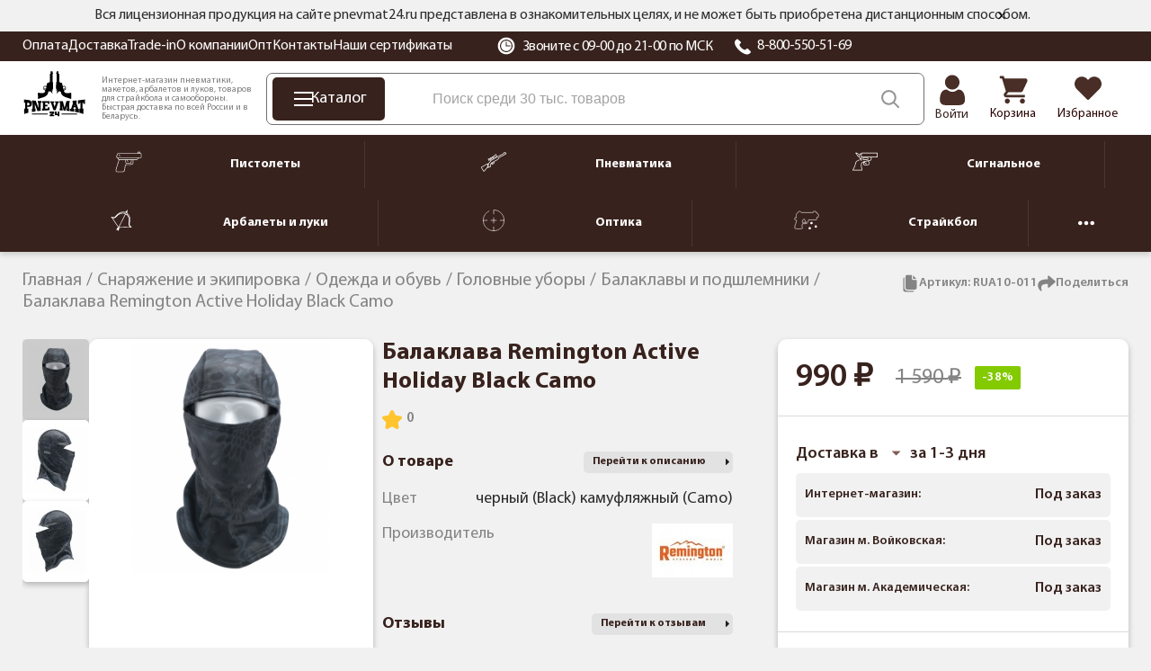

--- FILE ---
content_type: image/svg+xml
request_url: https://pnevmat24.ru/image/catalog/files/categories/menu/new_icons_2022/nozhi.svg
body_size: 761
content:
<?xml version="1.0" encoding="UTF-8"?><svg id="_Слой_1" xmlns="http://www.w3.org/2000/svg" viewBox="0 0 60 50"><defs><style>.cls-1{fill:#482e27;}</style></defs><path class="cls-1" d="m52.3,1.98c-.07-.32-.31-.57-.63-.64-.32-.07-.64.05-.84.3-.04.06-4.25,5.47-6.12,7.27-1.88,1.81-5.93,4.83-6.06,4.94l-11.39,11.39-.79-.79c-.33-.32-.85-.32-1.18,0l-2.75,2.75c-.32.32-.32.85,0,1.18l.79.79-8.5,8.5c-.94-.63-2.22-.53-3.05.3l-.51.52c-.94.94-.94,2.47,0,3.41l7.4,7.4c.47.47,1.09.7,1.71.7s1.24-.23,1.71-.7l.51-.51c.46-.46.71-1.06.71-1.71s-.25-1.25-.71-1.71l-1.05-1.05,8.46-8.46,2.17,2.17c.16.16.38.24.59.24s.42-.08.59-.24l2.75-2.75c.32-.32.32-.85,0-1.18l-1.37-1.37c2.87-2.61,10.1-9.4,14.15-14.99,5.19-7.15,3.49-15.4,3.42-15.75Zm-30.62,45.86l-.54.55c-.32.31-.82.31-1.13,0l-7.84-7.84c-.31-.31-.31-.82,0-1.13l.55-.55c.16-.16.36-.23.56-.23s.41.08.56.23l7.84,7.84h0c.15.15.23.35.23.56s-.08.42-.23.56Zm-1.38-4.47l-4.48-4.48,8.76-8.76,4.48,4.48-8.76,8.76Zm12.68-6.8l-2.35-2.35-5.8-5.8s0,0,0,0l-.83-.83,1.68-1.68,8.99,8.99-1.68,1.68Zm15.16-20.37c-4.14,5.71-11.77,12.87-14.7,15.55l-5.39-5.39,11.88-11.9c.18-.13,4.38-3.27,6.44-5.25.78-.75,1.88-2.01,2.97-3.31-.4,4.37-2.45,7.29-3.96,9.11-1.59,1.92-12.92,12.92-13.04,13.03l.91.94c.47-.46,11.5-11.16,13.13-13.14,1.62-1.96,3.83-5.11,4.26-9.84l-1.3-.12c.84-1.01,1.67-2.03,2.32-2.85.18,2.87-.04,8.33-3.54,13.16Z"/></svg>

--- FILE ---
content_type: image/svg+xml
request_url: https://pnevmat24.ru/catalog/view/theme/desktop/image/logo-pnevmat.svg
body_size: 3929
content:
<svg xmlns="http://www.w3.org/2000/svg" width="87" height="62" viewBox="0 0 2806 1985" fill="#000"><g transform="translate(0 1985) scale(.1 -.1)"><path d="M12394 19795 c-93-16-137-31-168-56 l-26-20 0-500 0-499-146 0-146 0-29-29-29-29 0-1799 0-1798-101 2-100 1-32-36 c-87-98-133-144-180-176-51-35-56-36-212-51-193-19-410-49-448-64-46-18-63-82-83-315 l-7-80-57-55 c-32-31-60-65-64-76-3-11-21-130-41-265-53-365-90-485-175-570-72-72-163-78-368-24-332 87-565 26-732-193-69-92-154-268-184-383-90-343-80-744 24-949 70-140 176-214 388-271 62-17 130-39 150-49 55-29 118-98 148-166 24-51 28-77 32-170 5-126-10-206-57-310-194-428-697-666-1356-642-254 9-1045 104-1448 173 l-149 26-25-24 c-59-54-99-177-112-341-8-107-7-162 9-447 18-305 30-850 30-1323 l0-458 25-48 c29-57 67-91 104-91 39 0 224 65 525 184 175 69 450 165 780 271 1193 383 1179 378 1441 505 194 95 302 157 460 263 664 446 1040 1015 1105 1676 5 57 10 111 10 120 0 12 14 22 43 31 143 42 283 154 342 272 19 39 35 81 35 94 0 30 16 39 35 20 92-92 229-161 366-186 71-13 233-16 295-6 l39 7 12-85 c23-169 90-254 355-454 203-152 278-245 278-345 0-34 5-49 16-54 22-8 69 41 94 100 34 79 25 134-43 264-138 261-176 346-193 436-40 205 35 339 300 536 69 52 128 102 131 112 4 10-2 30-11 45-15 23-22 25-53 20-182-32-436-46-485-27-17 7-17 10 10 42 52 60 81 104 119 175 20 38 38 70 40 72 2 2 67 10 145 17 132 13 144 16 171 41 59 56 62 83 69 494 9 524 3 1818-9 2040-19 333-42 528-76 646 l-15 52-52 0 c-29 0-59 0-65 1-10 1-13 369-13 1806 l0 1805 55 0 c105 0 135 34 135 154 0 181-56 353-144 441 l-46 46 0 195 0 195-27 25 c-52 48-196 74-403 73-74 0-167-7-206-14zm-2479-6682 c44-14 131-49 193-79 170-82 232-152 232-265 0-32-33-240-75-465 l-17-92-101-12 c-215-27-412 2-623 92-79 33-153 58-166 56-67-9-4-181 107-293 117-118 279-164 570-165 l120-1-52-49 c-68-63-141-91-255-97-179-11-401 52-487 138-77 76-104 182-103 404 0 257 36 445 115 602 72 144 170 235 274 253 70 12 177 1 268-27z" /><path d="M14994 19795 c-93-16-137-31-168-56 l-26-20 0-202 c0-190-1-203-20-214-63-40-128-162-156-295-17-81-20-248-5-277 18-32 64-51 126-51 l55 0 0-1805 c0-1437-3-1805-12-1806-7-1-37-1-66-1-48 0-54-3-64-27-28-73-59-309-79-611-12-183-20-1998-10-2300 6-173 8-189 33-243 34-71 56-82 193-91 163-11 155-7 198-89 20-40 61-104 91-144 l55-72-36-7 c-55-10-296 3-403 22 l-94 16-18-23 c-33-39-19-59 107-154 152-114 231-193 275-275 34-64 35-67 35-180 0-141-18-197-129-399-106-193-128-245-128-300 0-51 30-125 67-165 42-46 65-28 65 52 0 83 90 186 290 336 251 187 329 290 338 449 l5 79 35-7 c76-14 265-6 347 15 104 26 226 87 293 146 29 25 54 45 56 43 2-2 11-29 20-60 40-141 157-256 331-326 76-30 80-34 83-65 23-309 83-540 203-784 241-494 698-918 1331-1235 77-38 193-92 259-119 111-46 645-222 1394-460 176-56 446-152 600-213 314-123 496-187 536-187 36 0 73 32 97 83 19 40 21 69 27 577 7 605 20 1075 36 1325 26 390-11 640-109 728-20 18-26 18-204-12-203-34-571-83-988-132-229-27-313-33-500-33-246-1-336 8-513 53-402 102-696 345-802 665-62 188-31 400 74 505 54 54 96 74 248 117 155 43 210 72 283 145 63 64 111 154 142 266 19 69 22 105 22 303 1 239-8 331-49 486-78 297-253 527-455 599-120 43-311 38-472-11-47-15-121-28-170-31-75-5-92-3-132 17-63 30-110 89-145 179-36 93-51 169-96 476 l-36 240-58 55 c-66 61-60 42-81 252-11 111-24 164-45 186-15 17-180 46-375 66-85 9-178 19-207 22-69 7-124 45-230 159 l-86 92-91 1 c-50 0-97 0-103 1-10 1-13 368-13 1801 l0 1801-25 24 c-23 24-28 25-170 25 l-145 0 0 495 0 496-27 25 c-52 48-196 74-403 73-74 0-167-7-206-14zm3254-6676 c68-29 153-125 206-232 78-157 116-357 116-610 0-290-58-406-239-476-207-80-411-81-554-4-27 15-60 41-74 58 l-26 30 169 6 c275 11 408 53 518 164 69 71 138 202 134 255-5 54-34 51-196-19-205-88-403-118-619-91 l-102 12-11 52 c-36 176-72 394-77 471-5 80-3 96 15 132 24 47 84 101 158 143 77 45 276 118 346 129 82 12 182 4 236-20z" /><path d="M730 6750 l0-710 205 0 205 0 0-1310 0-1310-202-2-203-3-3-1152 c-1-634 1-1153 4-1153 3 0 126 40 273 89 406 136 857 269 1329 392 l162 42 0 893 0 894-205 0-205 0 0 394 0 394 388 5 c419 5 507 14 717 67 218 55 391 142 520 262 273 255 424 758 374 1249-71 702-482 1211-1099 1362-58 15-206 38-330 52-124 14-441 55-705 90-674 90-1143 153-1187 160 l-38 5 0-710zm1750-720 c265-33 418-118 495-274 52-106 68-195 62-351-10-250-85-386-258-468-135-64-268-86-521-87 l-168 0 0 595 0 595 153 0 c84 0 191-5 237-10z" /><path d="M27000 7450 c-123-22-927-135-1245-175-403-50-1130-132-1482-166 l-233-23 0-798 0-798 355 0 355 0 0 260 0 260 170 0 170 0 0-1295 0-1295-199 0 c-110 0-202-3-204-7-3-5-8-406-12-894 l-7-885 223-58 c460-120 972-272 1352-403 104-35 191-63 193-61 2 2 7 523 10 1156 l7 1152-206 0-207 0 0 1295 0 1295 170 0 170 0 0-260 0-260 360 0 360 0 0 985 0 985-27-1 c-16-1-48-5-73-9z" /><path d="M4120 6546 l0-506 150 0 150 0 0-1310 0-1310-150 0-150 0 0-715 c0-608 2-715 14-715 8 0 124 20 259 45 276 50 822 141 1095 181 l182 28-2 585-3 586-147 3-148 3 1 997 c0 835 3 991 14 962 7-19 261-705 565-1525 304-820 554-1492 556-1494 2-2 43 1 91 8 222 28 614 73 883 101 357 36 380 39 379 48-1 4-1 798 0 1765 l1 1757 150 0 150 0 0 369 0 369-82 6 c-46 3-265 15-488 27-223 11-511 26-640 34-129 8-259 15-287 15 l-53 0 0-410 0-410 150 0 150 0-1-1147 c0-1001-2-1144-14-1113-8 19-267 732-575 1585-309 852-562 1551-564 1553-2 2-202 18-444 37-242 19-574 46-738 60-165 14-334 29-376 32 l-78 6 0-507z" /><path d="M23000 6995 c-332-29-1208-95-1254-95-14 0-16-46-16-430 l0-429 103-3 104-3-319-970 c-175-533-370-1129-434-1322 l-115-353-189 0-190 0-2-247 c-1-137-2-369-2-518 l-1-270 105-13 c233-29 1031-145 1288-187 151-25 283-45 293-45 18 0 19 18 19 640 l0 640-186 0-185 0 7 23 c4 12 49 151 101 310 l94 287 392 0 392-1 101-309 102-310-199 0-199 0 0-262 c0-145-3-450-7-679 l-6-416 149-28 c345-63 1090-220 1451-306 29-7 55-11 57-8 2 2 6 384 7 849 l3 845-154 3-155 3-430 1310 c-236 721-431 1317-433 1324-3 11 14 15 70 17 l73 3 0 490 0 490-25 1 c-14 1-198-13-410-31zm-200-2367 c0-5-85-8-189-8 l-189 0 88 270 c49 149 91 278 95 288 5 11 39-77 101-263 52-154 94-283 94-287z" /><path d="M20225 6810 c-66-4-190-10-275-14-85-4-180-9-210-11-30-2-122-7-205-11-376-15-495-21-499-25-2-2-176-672-387-1488-211-816-385-1479-386-1475-7 22-753 2905-753 2911 0 3-78 3-172 0-95-4-337-9-538-13-201-3-374-8-385-9-11-2-95-4-187-4 l-168-1 0-315 0-315 115 0 115 0 0-1310 0-1310-115 0-115 0 0-345 0-345 33 0 c17 0 70-3 117-5 47-3 227-12 400-20 173-9 431-22 573-31 143-8 261-13 264-10 7 7 25 727 18 744-3 8-36 12-115 12 l-110 0 1 648 c0 562 2 641 14 602 8-25 131-486 275-1025 143-539 264-987 269-995 6-12 90-21 422-47 228-17 428-32 445-32 l31-1 46 153 c57 187 125 443 257 957 135 528 270 1012 286 1029 2 2 4-293 4-657 l0-662-115 0-115 0-1-390 c-1-214-2-407-3-427 l-1-38 420-43 c230-23 545-57 700-76 154-18 283-31 287-29 4 2 8 235 8 518 l0 515-115 0-115 0 0 1310 0 1310 115 0 115 0 0 390 0 390-62-2 c-35 0-117-4-183-8z" /><path d="M8450 6406 l0-366 205 0 205 0 0-1310 0-1310-202-2-203-3-3-427-2-427 32 5 c182 25 1583 117 2188 144 129 5 269 12 310 15 41 2 181 7 310 11 129 4 242 8 250 10 8 1 48 3 88 3 l72 1 0 650 0 650-355 0-355 0 0-315 0-315-570 0-570 0 0 525 0 525 475 0 475 0 0 315 0 315-475 0-475 0 0 470 0 470 570 0 570 0 2-272 3-273 353-3 352-2 0 590 0 590-127 1 c-71 0-135 2-143 3-8 2-206 6-440 10-234 4-438 9-455 11-16 2-163 6-325 10-162 3-329 8-370 10-41 3-163 7-270 10-107 3-305 10-440 15-135 5-310 12-390 15-80 3-178 8-217 11 l-73 6 0-366z" /><path d="M11996 6663 c-3-4-6-145-6-315 l0-308 190 0 189 0 162-492 c89-271 329-1004 534-1628 l373-1135 474-3 475-2 123 372 c67 205 307 938 534 1628 l412 1255 157 3 157 3 0 311 0 311-657-6 c-362-4-736-7-830-7 l-173 0 0-305 0-305 198-2 198-3-295-902 c-163-496-297-900-298-899-1 1-539 1636-589 1788-5 16 10 18 183 20 l188 3 3 294 c1 162-1 298-5 302-5 4-377 10-828 14-451 4-830 8-842 10-12 2-24 1-27-2z" /><path d="M11830 1725 l0-415 345 0 345 0 0 130 0 130 247 0 247 0-146-107 c-80-60-346-254-591-433 l-446-325-1-312 0-313 960 0 960 0 0 295 0 295-450 0 c-422 0-450 1-449 18 0 10 56 59 137 119 75 57 278 209 450 339 l312 237 0 378 0 379-960 0-960 0 0-415z" /><path d="M14075 2128 c-3-7-4-344-3-748 l3-735 598-3 597-2 0-280 0-280 365 0 365 0 0 1030 0 1030-362-2-363-3-3-467-2-468-235 0-235 0 0 470 0 470-360 0 c-279 0-362-3-365-12z" /><path d="M4137 1292 c-15-3-17-23-17-183 l0-179 3375 0 3375 0 0 180 c0 180 0 180-22 181-92 2-6698 3-6711 1z" /><path d="M16970 1292 c-6-2-10-72-10-183 l0-179 3365 0 3365 0 0 180 c0 165-2 180-17 181-73 2-6695 3-6703 1z" /></g></svg>

--- FILE ---
content_type: image/svg+xml
request_url: https://pnevmat24.ru/image/catalog/files/categories/menu/new_icons_2022/strajkbol.svg
body_size: 813
content:
<?xml version="1.0" encoding="UTF-8"?><svg id="_Слой_1" xmlns="http://www.w3.org/2000/svg" viewBox="0 0 60 50"><defs><style>.cls-1{fill:none;stroke:#482e27;stroke-linecap:round;stroke-linejoin:round;stroke-width:1.2px;}.cls-2{fill:#482e27;}</style></defs><path class="cls-1" d="m6.54,19.31-1.09-2.81c.22-.8.35-1.68.49-2.63.4-2.68.88-5.97,3.93-6.74.17-1.05.73-1.9,1.63-2.44,1.25-.76,3.01-.76,4.38,0,.93.52,1.56,1.33,1.82,2.29h27.48c.03-.29.09-.54.14-.77.09-.39.15-.7.11-1.12-.03-.28.06-.57.25-.78.19-.21.46-.33.74-.33h4.16c.55,0,1,.45,1,1v2h2.01c.51,0,.93.38.99.89.05.42.11.78.17,1.12.06.33.12.66.15,1,.65-.04,1.36-.07,2.04.42.18.13.31.31.37.53.43,1.46.43,4.42,0,5.88-.06.2-.18.38-.35.51-.68.52-1.61.47-2.5.44-.22-.01-.54-.03-.79-.02.01,1.51-.07,2.82-.15,4.2l-.05.89c-.03.53-.47.94-1,.94h-18.14c-.57,3.16-1.32,6.55-3.65,8.54-.18.15-.41.24-.65.24h-9.29c-.16.96-.47,1.94-.77,2.9-.47,1.5-.96,3.06-.76,4.26.05.28.21.46.5.78.46.49,1.14,1.24.88,2.58-.08.38-.36.68-.74.78-2.18.53-5.5.9-8.75.9s-6.17-.34-8.07-1.19c-.34-.16-.57-.49-.59-.87-.17-4.06,1.05-6.97,2.24-9.79,1.07-2.54,2.08-4.94,1.94-8.06-.84-.72-1.87-1.07-3.2-1.08-.55,0-.99-.45-.99-1v-2.77c0-.49.35-.9.83-.98.45-.08.75-.32,1.16-.66m23.74,11.43h-7.4c-.31,0-.61-.15-.8-.4s-.25-.58-.16-.88l.25-.89c.63-2.27,1.34-4.84,3.82-5.78.29-.11.62-.08.88.09.26.17.44.44.47.76.23,2.53,1.62,3.8,3.55,5.31.34.26.47.71.33,1.11-.14.4-.52.67-.94.67Z"/><circle class="cls-2" cx="41.31" cy="31.22" r="2.83"/><circle class="cls-2" cx="51.3" cy="39.21" r="2.83"/><circle class="cls-2" cx="37.32" cy="43.2" r="2.83"/></svg>